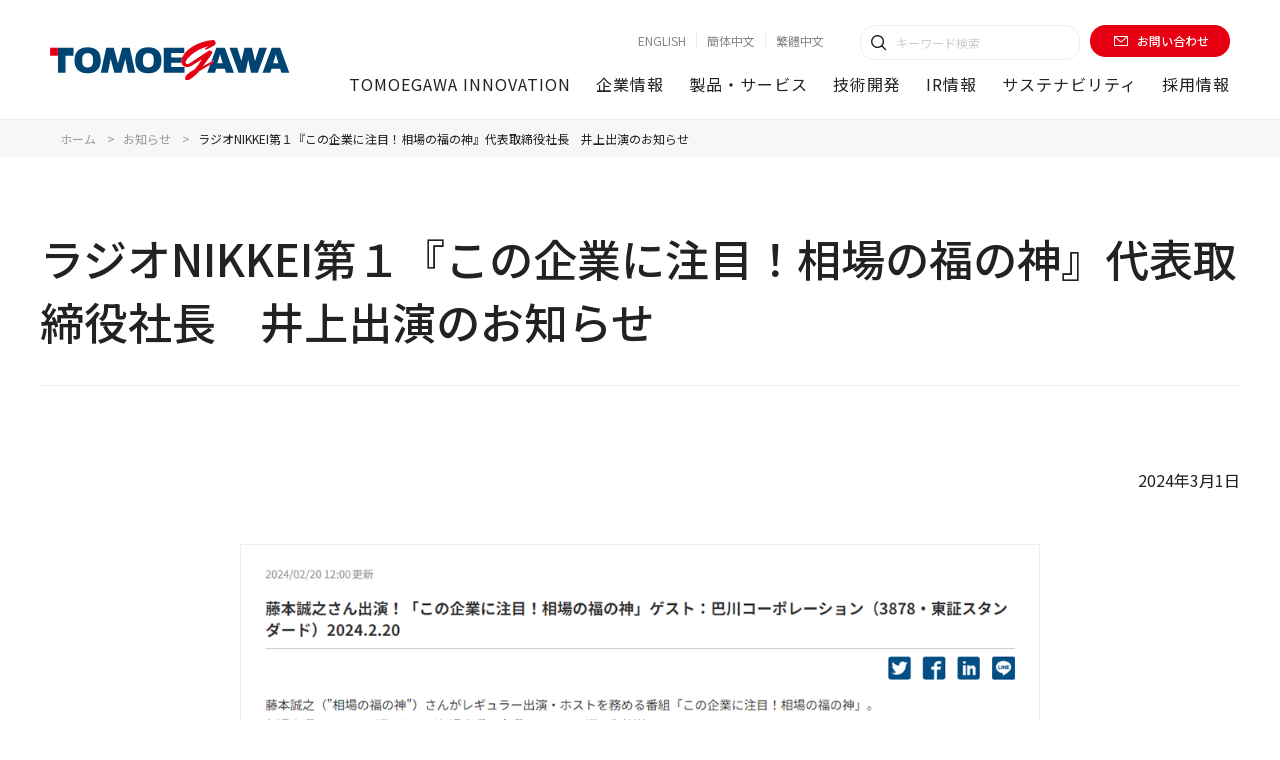

--- FILE ---
content_type: text/html
request_url: https://www.tomoegawa.co.jp/topic/2024/topic20240301.html
body_size: 60224
content:
<!DOCTYPE html>
<html lang="ja">
<head>
	<meta charset="UTF-8">
	<meta name="viewport" content="width=device-width, initial-scale=1.0">
	<title>ラジオNIKKEI第１『この企業に注目！相場の福の神』代表取締役社長　井上出演のお知らせ｜巴川コーポレーション</title>
	<meta name="description" content="">
	<meta property="og:title" content="ラジオNIKKEI第１『この企業に注目！相場の福の神』代表取締役社長　井上出演のお知らせ｜巴川コーポレーション">
	<meta property="og:type" content="website">
	<meta property="og:url" content="https://www.tomoegawa.co.jp/topic/2024/topic20240301.html">
	<meta property="og:image" content="https://www.tomoegawa.co.jp/assets/images/common/ogp.png">
	<meta property="og:site_name" content="巴川コーポレーション">
	<meta property="og:description" content="" />
	<link rel="shortcut icon" href="/assets/images/common/favicon.ico" type="image/x-icon">

	<link rel="stylesheet" href="/assets/css/common.css">
    <link rel="stylesheet" href="/assets/css/components.css">
    <link rel="stylesheet" href="/assets/css/swiper-bundle.min.css">
    <script>if(window.innerWidth < 1280 && window.innerWidth >= 768){ document.write('<meta name="viewport", content="width=1280">'); }</script>

	<!-- google -->
<script>
    (function(i,s,o,g,r,a,m){i['GoogleAnalyticsObject']=r;i[r]=i[r]||function(){
    (i[r].q=i[r].q||[]).push(arguments)},i[r].l=1*new Date();a=s.createElement(o),
    m=s.getElementsByTagName(o)[0];a.async=1;a.src=g;m.parentNode.insertBefore(a,m)
    })(window,document,'script','//www.google-analytics.com/analytics.js','ga');

    ga('create', 'UA-75781324-1', 'auto');
    ga('send', 'pageview');

  </script>
  <!-- google end -->

  <!-- Google tag (gtag.js) -->
  <script async src="https://www.googletagmanager.com/gtag/js?id=G-1N0KYVNJ4C"></script>
  <script>
    window.dataLayer = window.dataLayer || [];
    function gtag(){dataLayer.push(arguments);}
    gtag('js', new Date());
    gtag('config', 'G-1N0KYVNJ4C');
  </script>


</head>

<body>
	
	<header id="mainheader">
    <div class="l-mainheader js-gnav-wrap">
        <div class="l-mainheader__inner">
            <h1 class="l-mainheader__logo"><a href="/"><img src="/assets/images/common/logo-tomoegawa.svg" alt="ロゴ：巴川コーポレーション"></a></h1>
            <button class="l-mainheader__navtoggle js-gnav-trigger" type="button" aria-hidden="true"><span><i></i></span></button>
            <div class="l-mainheader__nav js-gnav">
                <nav class="l-mainnav">
                    <div class="l-mainnav__inner">
                        <ul class="l-mainnav__main">
                            <li class="l-mainnav__list js-gnav-item">
                                <div class="l-mainnav__cattop js-gnav-item-trigger">
                                    <button aria-hidden="true" class="js-gnav-item-toggle"></button>
                                    <a href="/innovation/"><span>TOMOEGAWA INNOVATION</span></a>
                                </div>
                                <div class="l-mainnav__sub js-gnav-item-menu">
                                    <div class="l-megamenu l-megamenu--innovation">
                                        <div class="l-megamenu__inner">
                                            <div class="g-grid g-grid--3up u-margin-none">
                                                <div class="g-grid__item c-imagelink u-pc-v">
                                                    <a href="/innovation/" class="c-imagelink__inner">
                                                        <figure class="c-imagelink__image">
                                                            <img src="/assets/images/corporation/top/03.jpg" alt="">
                                                        </figure>
                                                        <div class="c-imagelink__content">
                                                            <div class="c-imagelink__title">
                                                                <p>TOMOEGAWA INNOVATION</p>
                                                            </div>
                                                        </div>
                                                    </a>
                                                </div>
                                                <div class="g-grid__item c-imagelink">
                                                    <a href="/innovation/guide/" class="c-imagelink__inner">
                                                        <figure class="c-imagelink__image u-image-border">
                                                            <img src="/assets/images/recruit/02-guide.jpg" alt="">
                                                        </figure>
                                                        <div class="c-imagelink__content">
                                                            <div class="c-imagelink__title">
                                                                <p>TOMOEGAWA 早わかり</p>
                                                            </div>
                                                        </div>
                                                    </a>
                                                </div>
                                                <div class="g-grid__item c-imagelink">
                                                    <a href="/innovation/library/" class="c-imagelink__inner">
                                                        <figure class="c-imagelink__image">
                                                            <img src="/assets/images/recruit/02-movie.jpg" alt="">
                                                        </figure>
                                                        <div class="c-imagelink__content">
                                                            <div class="c-imagelink__title">
                                                                <p>TOMOEGAWAライブラリー</p>
                                                            </div>
                                                        </div>
                                                    </a>
                                                </div>
                                            </div>
                                        </div>
                                    </div>
                                </div>
                            </li>

                            <li class="l-mainnav__list js-gnav-item">
                                <div class="l-mainnav__cattop js-gnav-item-trigger">
                                    <button aria-hidden="true" class="js-gnav-item-toggle"></button>
                                    <a href="/corporation/"><span>企業情報</span></a>
                                </div>
                                <div class="l-mainnav__sub js-gnav-item-menu">
                                    <div class="l-megamenu">
                                        <div class="l-megamenu__inner">
                                            <div class="l-megamenu__categories l-megamenu__categories--featured">
                                                <div class="l-megamenu__category">
                                                    <div class="l-megamenu__item">
                                                        <div class="l-megamenu__text">
                                                            <button type="button" class="l-megamenu__text__inner">
                                                                <span>企業情報</span>
                                                            </button>
                                                        </div>
                                                        <div class="l-megamenu__button">
                                                            <div class="c-button">
                                                                <a href="/corporation/" class="l-megamenu__button__inner c-button__inner">
                                                                    <i class="c-button__icon icon-arrow4-r" aria-hidden="true"></i>
                                                                    <span>企業情報TOP</span>
                                                                </a>
                                                            </div>
                                                        </div>
                                                    </div>
                                                </div>
                                            </div>
                                            <div class="l-megamenu__categories l-megamenu__categories--regular">
                                                <div class="l-megamenu__category">
                                                    <div class="l-megamenu__item">
                                                        <a href="/corporation/outline/">
                                                            <p class="l-megamenu__text">会社概要</p>
                                                        </a>
                                                    </div>
                                                    <div class="l-megamenu__item">
                                                        <a href="/corporation/message/">
                                                            <p class="l-megamenu__text">トップメッセージ</p>
                                                        </a>
                                                    </div>
                                                    <div class="l-megamenu__item">
                                                        <a href="/corporation/vision/">
                                                            <p class="l-megamenu__text">経営理念（ミッション・ビジョン・バリュー）</p>
                                                        </a>
                                                    </div>
                                                    <div class="l-megamenu__item">
                                                        <a href="/corporation/history/">
                                                            <p class="l-megamenu__text">沿革・歩み</p>
                                                        </a>
                                                    </div>
                                                    <div class="l-megamenu__item">
                                                        <a href="/corporation/group/">
                                                            <p class="l-megamenu__text">事業所・グループ企業</p>
                                                        </a>
                                                    </div>
                                                    <div class="l-megamenu__item">
                                                        <a href="/corporation/business/">
                                                            <p class="l-megamenu__text">事業領域</p>
                                                        </a>
                                                    </div>
                                                </div>
                                            </div>
                                        </div>
                                    </div>
                                </div>
                            </li>

                            <li class="l-mainnav__list js-gnav-item">
                                <div class="l-mainnav__cattop js-gnav-item-trigger">
                                    <button aria-hidden="true" class="js-gnav-item-toggle"></button>
                                    <a href="/product/"><span>製品・サービス</span></a>
                                </div>
                                <div class="l-mainnav__sub js-gnav-item-menu">
                                    <div class="l-megamenu">
                                        <div class="l-megamenu__inner">
                                            <div class="l-megamenu__categories l-megamenu__categories--featured">
                                                <div class="l-megamenu__category">
                                                    <div class="l-megamenu__item">
                                                        <div class="l-megamenu__text">
                                                            <button type="button" class="l-megamenu__text__inner">
                                                                <span>製品・サービス</span>
                                                            </button>
                                                        </div>
                                                        <div class="l-megamenu__button">
                                                            <div class="c-button">
                                                                <a href="/product/" class="c-button__inner">
                                                                    <i class="c-button__icon icon-arrow4-r" aria-hidden="true"></i>
                                                                    <span>製品・サービスTOP</span>
                                                                </a>
                                                            </div>
                                                        </div>
                                                    </div>
                                                </div>
                                            </div>
                                            <div class="l-megamenu__categories l-megamenu__categories--regular">
                                                <div class="l-megamenu__category">
                                                    <div class="l-megamenu__item">
                                                        <a href="/product/icas/">
                                                            <p class="l-megamenu__text">熱・電気・電磁波コントロール関連製品</p>
                                                        </a>
                                                    </div>
                                                    <div class="l-megamenu__item">
                                                        <a href="/product/new_product/">
                                                            <p class="l-megamenu__text">新規事業推進製品</p>
                                                        </a>
                                                    </div>
                                                    <div class="l-megamenu__item">
                                                        <a href="/product/electro/">
                                                            <p class="l-megamenu__text">半導体・ディスプレイ関連事業製品</p>
                                                        </a>
                                                    </div>
                                                    <div class="l-megamenu__item">
                                                        <a href="/product/sheet/">
                                                            <p class="l-megamenu__text">機能性シート事業製品</p>
                                                        </a>
                                                    </div>
                                                    <div class="l-megamenu__item">
                                                        <a href="/product/toner/">
                                                            <p class="l-megamenu__text">トナー事業製品</p>
                                                        </a>
                                                    </div>
                                                    <div class="l-megamenu__item">
                                                        <a href="/product/exhibition/">
                                                            <p class="l-megamenu__text">展示会情報</p>
                                                        </a>
                                                    </div>
                                                </div>
                                            </div>
                                        </div>
                                    </div>
                                </div>
                            </li>
                            <li class="l-mainnav__list js-gnav-item">
                                <div class="l-mainnav__cattop js-gnav-item-trigger">
                                    <button aria-hidden="true" class="js-gnav-item-toggle"></button>
                                    <a href="/tech/"><span>技術開発</span></a>
                                </div>
                                <div class="l-mainnav__sub js-gnav-item-menu">
                                    <div class="l-megamenu">
                                        <div class="l-megamenu__inner">
                                            <div class="l-megamenu__categories l-megamenu__categories--featured">
                                                <div class="l-megamenu__category">
                                                    <div class="l-megamenu__item">
                                                        <div class="l-megamenu__text">
                                                            <button type="button" class="l-megamenu__text__inner">
                                                                <span>技術開発</span>
                                                            </button>
                                                        </div>
                                                        <div class="l-megamenu__button">
                                                            <div class="c-button">
                                                                <a href="/tech/" class="c-button__inner">
                                                                    <i class="c-button__icon icon-arrow4-r" aria-hidden="true"></i>
                                                                    <span>技術開発TOP</span>
                                                                </a>
                                                            </div>
                                                        </div>
                                                    </div>
                                                </div>
                                            </div>
                                            <div class="l-megamenu__categories l-megamenu__categories--regular">
                                                <div class="l-megamenu__category">
                                                    <div class="l-megamenu__item">
                                                        <a href="/tech/analysis/">
                                                            <p class="l-megamenu__text">分析/評価技術</p>
                                                        </a>
                                                    </div>
                                                    <div class="l-megamenu__item">
                                                        <a href="/tech/coating/">
                                                            <p class="l-megamenu__text">塗工技術</p>
                                                        </a>
                                                    </div>
                                                    <div class="l-megamenu__item">
                                                        <a href="/tech/papermaking/">
                                                            <p class="l-megamenu__text">抄紙技術</p>
                                                        </a>
                                                    </div>
                                                    <div class="l-megamenu__item">
                                                        <a href="/tech/powder/">
                                                            <p class="l-megamenu__text">粉体技術</p>
                                                        </a>
                                                    </div>
                                                    <div class="l-megamenu__item">
                                                        <a href="/tech/production/">
                                                            <p class="l-megamenu__text">生産/設備技術</p>
                                                        </a>
                                                    </div>
                                                    <div class="l-megamenu__item">
                                                        <a href="/tech/coating/processing.html">
                                                            <p class="l-megamenu__text">その他加工技術</p>
                                                        </a>
                                                    </div>
                                                </div>
                                            </div>
                                        </div>
                                    </div>
                                </div>
                            </li>
                            <li class="l-mainnav__list js-gnav-item">
                                <div class="l-mainnav__cattop js-gnav-item-trigger">
                                    <button aria-hidden="true" class="js-gnav-item-toggle"></button>
                                    <a href="/ir/"><span>IR情報</span></a>
                                </div>
                                <div class="l-mainnav__sub js-gnav-item-menu">
                                    <div class="l-megamenu">
                                        <div class="l-megamenu__inner">
                                            <div class="l-megamenu__categories l-megamenu__categories--featured">
                                                <div class="l-megamenu__category">
                                                    <div class="l-megamenu__item">
                                                        <div class="l-megamenu__text">
                                                            <button type="button" class="l-megamenu__text__inner">
                                                                <span>IR情報</span>
                                                            </button>
                                                        </div>
                                                        <div class="l-megamenu__button">
                                                            <div class="c-button">
                                                                <a href="/ir/" class="c-button__inner">
                                                                    <i class="c-button__icon icon-arrow4-r" aria-hidden="true"></i>
                                                                    <span>IR情報TOP</span>
                                                                </a>
                                                            </div>
                                                        </div>
                                                    </div>
                                                </div>
                                            </div>
                                            <div class="l-megamenu__categories l-megamenu__categories--regular">
                                                <div class="l-megamenu__category">
                                                    <div class="l-megamenu__item">
                                                        <a href="/ir/message/">
                                                            <p class="l-megamenu__text">株主、投資家の皆様へ</p>
                                                        </a>
                                                    </div>
                                                    <div class="l-megamenu__item">
                                                        <a href="/ir/medium_term_plan/">
                                                            <p class="l-megamenu__text">中期経営計画</p>
                                                        </a>
                                                    </div>
                                                    <div class="l-megamenu__item">
                                                        <a href="/ir/policy/">
                                                            <p class="l-megamenu__text">情報開示基本方針（ディスクロージャー・ポリシー）</p>
                                                        </a>
                                                    </div>
                                                    <div class="l-megamenu__item">
                                                        <a href="/ir/news/">
                                                            <p class="l-megamenu__text">IRニュース</p>
                                                        </a>
                                                    </div>
                                                    <div class="l-megamenu__item">
                                                        <a href="/ir/highlight/">
                                                            <p class="l-megamenu__text">財務ハイライト</p>
                                                        </a>
                                                    </div>
                                                    <div class="l-megamenu__item">
                                                        <a href="/ir/library/">
                                                            <p class="l-megamenu__text">IRライブラリー</p>
                                                        </a>
                                                    </div>
                                                    <div class="l-megamenu__item">
                                                        <a href="/ir/stock/">
                                                            <p class="l-megamenu__text">株式情報</p>
                                                        </a>
                                                    </div>
                                                    <div class="l-megamenu__item">
                                                        <a href="/ir/calendar/">
                                                            <p class="l-megamenu__text">IRカレンダー</p>
                                                        </a>
                                                    </div>
                                                    <div class="l-megamenu__item">
                                                        <a href="/ir/faq/">
                                                            <p class="l-megamenu__text">IRよくある質問</p>
                                                        </a>
                                                    </div>
                                                    <div class="l-megamenu__item">
                                                        <a href="/ir/announce/">
                                                            <p class="l-megamenu__text">電子公告</p>
                                                        </a>
                                                    </div>
                                                    <div class="l-megamenu__item">
                                                        <a href="/ir/disclaimer/">
                                                            <p class="l-megamenu__text">免責事項</p>
                                                        </a>
                                                    </div>
                                                </div>
                                            </div>
                                        </div>
                                    </div>
                                </div>
                            </li>
                            <li class="l-mainnav__list js-gnav-item">
                                <div class="l-mainnav__cattop js-gnav-item-trigger">
                                    <button aria-hidden="true" class="js-gnav-item-toggle"></button>
                                    <a href="/sustainability/"><span>サステナビリティ</span></a>
                                </div>
                                <div class="l-mainnav__sub js-gnav-item-menu">
                                    <div class="l-megamenu">
                                        <div class="l-megamenu__inner">
                                            <div class="l-megamenu__categories l-megamenu__categories--featured">
                                                <div class="l-megamenu__category">
                                                    <div class="l-megamenu__item">
                                                        <div class="l-megamenu__text">
                                                            <button type="button" class="l-megamenu__text__inner">
                                                                <span>サステナビリティ</span>
                                                            </button>
                                                        </div>
                                                        <div class="l-megamenu__button">
                                                            <div class="c-button">
                                                                <a href="/sustainability/" class="c-button__inner">
                                                                    <i class="c-button__icon icon-arrow4-r" aria-hidden="true"></i>
                                                                    <span>サステナビリティTOP</span>
                                                                </a>
                                                            </div>
                                                        </div>
                                                    </div>
                                                </div>
                                            </div>
                                            <div class="l-megamenu__categories l-megamenu__categories--regular">
                                                <div class="l-megamenu__category">
                                                    <div class="l-megamenu__item">
                                                        <a href="/sustainability/message/">
                                                            <p class="l-megamenu__text">トップメッセージ</p>
                                                        </a>
                                                    </div>
                                                    <div class="l-megamenu__item">
                                                        <a href="/sustainability/management/">
                                                            <p class="l-megamenu__text">サステナビリティの考え方</p>
                                                        </a>
                                                    </div>
                                                    <div class="l-megamenu__item">
                                                        <a href="/sustainability/materiality/">
                                                            <p class="l-megamenu__text">重要課題（マテリアリティ）</p>
                                                        </a>
                                                    </div>
                                                    <div class="l-megamenu__item">
                                                        <a href="/sustainability/sdgs/">
                                                            <p class="l-megamenu__text">SDGsへの取り組みとマテリアリティ</p>
                                                        </a>
                                                    </div>
                                                    <div class="l-megamenu__item">
                                                        <a href="/sustainability/environment/">
                                                            <p class="l-megamenu__text">環境</p>
                                                        </a>
                                                    </div>
                                                    <div class="l-megamenu__item">
                                                        <a href="/sustainability/social/">
                                                            <p class="l-megamenu__text">社会</p>
                                                        </a>
                                                    </div>
                                                    <div class="l-megamenu__item">
                                                        <a href="/sustainability/governance/">
                                                            <p class="l-megamenu__text">ガバナンス</p>
                                                        </a>
                                                    </div>
                                                    <div class="l-megamenu__item">
                                                        <a href="/sustainability/esg/">
                                                            <p class="l-megamenu__text">ESGデータ</p>
                                                        </a>
                                                    </div>
                                                    <div class="l-megamenu__item">
                                                        <a href="/sustainability/report/">
                                                            <p class="l-megamenu__text">サステナビリティレポートライブラリー</p>
                                                        </a>
                                                    </div>
                                                </div>
                                            </div>
                                        </div>
                                    </div>
                                </div>
                            </li>
                            <li class="l-mainnav__list js-gnav-item">
                                <div class="l-mainnav__cattop js-gnav-item-trigger">
                                    <button aria-hidden="true" class="js-gnav-item-toggle"></button>
                                    <a href="/recruit/"><span>採用情報</span></a>
                                </div>
                                <div class="l-mainnav__sub js-gnav-item-menu">
                                    <div class="l-megamenu">
                                        <div class="l-megamenu__inner">
                                            <div class="l-megamenu__categories l-megamenu__categories--featured">
                                                <div class="l-megamenu__category">
                                                    <div class="l-megamenu__item">
                                                        <div class="l-megamenu__text">
                                                            <button type="button" class="l-megamenu__text__inner">
                                                                <span>採用情報</span>
                                                            </button>
                                                        </div>
                                                        <div class="l-megamenu__button">
                                                            <div class="c-button">
                                                                <a href="/recruit/" class="c-button__inner">
                                                                    <i class="c-button__icon icon-arrow4-r" aria-hidden="true"></i>
                                                                    <span>採用情報TOP</span>
                                                                </a>
                                                            </div>
                                                        </div>
                                                    </div>
                                                </div>
                                            </div>
                                            <div class="l-megamenu__categories l-megamenu__categories--regular l-megamenu__category-rectuite">

                                                <div class="l-megamenu__category-rectuite__image c-imagelink u-pc-v">
                                                    <a href="/recruit/newgraduate/" class="c-imagelink__inner">
                                                        <figure class="c-imagelink__image">
                                                            <img src="/assets/images/recruit/img_newgraduate.png" alt="">
                                                        </figure>
                                                        <div class="c-imagelink__content">
                                                            <div class="c-imagelink__title">
                                                                <p>新卒採用情報</p>
                                                            </div>
                                                        </div>
                                                    </a>
                                                </div>
                                                <div class="l-megamenu__category l-megamenu__category-rectuite__list">
                                                    <div class="l-megamenu__item u-sp-v">
                                                        <a href="/recruit/newgraduate/">
                                                            <p class="l-megamenu__text">新卒採用情報</p>
                                                        </a>
                                                    </div>
                                                    <div class="l-megamenu__item">
                                                        <a href="/recruit/career/">
                                                            <p class="l-megamenu__text">キャリア採用 募集要項</p>
                                                        </a>
                                                    </div>
                                                    <div class="l-megamenu__item">
                                                        <a href="/recruit/group/">
                                                            <p class="l-megamenu__text">グループ会社採用 募集要項</p>
                                                        </a>
                                                    </div>
                                                </div>
                                            </div>
                                        </div>
                                    </div>
                                </div>
                            </li>
                        </ul>
                    </div>
                </nav>
                <div class="l-mainheader__support js-gnav-support">
                    <div class="l-mainheader__supportlink">
                        <ul class="l-mainheader__language">
                            <li class="l-language__item"><a href="/english/"><span>ENGLISH</span></a></li>
                            <li class="l-language__item"><a href="/sc/"><span>簡体中文</span></a></li>
                            <li class="l-language__item"><a href="/tc/"><span>繁體中文</span></a></li>
                        </ul>
                        <div class="l-mainheader__utilities">
                            <div class="l-mainheader__search">
                                <div class="c-search">
                                    <form id="ss-form1" action="/search/" method="get" accept-charset="UTF-8" class="c-search__body">
                                        <input type="text" id="ss-query1" name="query" autocomplete="off" aria-autocomplete="none" class="c-search__text" placeholder="キーワード検索" />
                                        <button type="submit" value="" onclick="document.charset='UTF-8';" class="c-search__submit"><i class="icon-search2"></i></button>
                                    </form>
                                </div>
                            </div>
                            <div class="l-mainheader__contact">
                                <a class="l-mainheader__contactlink" href="https://tomoegawa-info.spiral-site.com/ja" target="_blank"><i class="icon-mail2" aria-hidden="true"></i><span>お問い合わせ</span></a>
                            </div>
                        </div>
                    </div>
                    <div class="l-mainheader__close js-header-close"><i class="icon-humberger_close"></i></div>
                </div>
            </div>
        </div>
        <div class="l-mainnav__panel js-panel"></div>
    </div>
</header>
<div class="l-bg-gnav js-background"></div>


	<div class="l-content">

		<div class="c-heading-primary c-heading-primary--lv3">
			<div class="c-heading-primary__breadcrumb l-breadcrumb">
				<ol class="c-heading-primary__breadcrumb__list l-breadcrumb__list" itemscope="itemscope" itemtype="https://schema.org/BreadcrumbList">
					<li itemprop="itemListElement" itemscope="itemscope" itemtype="https://schema.org/ListItem"><a href="/" itemprop="item"><span itemprop="name">ホーム</span></a>
						<meta itemprop="position" content="1">
					</li>
					<li itemprop="itemListElement" itemscope="itemscope" itemtype="https://schema.org/ListItem"><a href="/topic/" itemprop="item"><span itemprop="name">お知らせ</span></a>
						<meta itemprop="position" content="2">
					</li>
					<li itemprop="itemListElement" itemscope="itemscope" itemtype="https://schema.org/ListItem"><span itemprop="name">ラジオNIKKEI第１『この企業に注目！相場の福の神』代表取締役社長　井上出演のお知らせ</span>
						<meta itemprop="position" content="3">
					</li>
				</ol>
			</div>
			<div class="c-heading-primary__inner">
				<div class="c-heading-primary__titlearea">
					<h1 class="c-heading-primary__title">ラジオNIKKEI第１『この企業に注目！相場の福の神』代表取締役社長　井上出演のお知らせ</h1>
				</div>
			</div>
		</div>

		<div class="l-structure">
			<div class="l-structure__main">
				<main class="l-main">
					<div class="l-section">
						<div class="c-textblock">
							<p class="c-text u-txt-right">2024年3月1日</p>
						</div>
						<figure class="c-figure c-figure--maxwidth u-image-border">
							<div class="c-figure__image">
								<img src="/topic/images/20240301_1.png" alt="" loading="lazy">
							</div>
						</figure>
						<div class="c-textblock">
							<p class="c-text">当社代表取締役社長の井上が、2024年2月20日（火）放送のラジオNIKKEI「この企業に注目！相場の福の神」に出演いたしました。</p>
						</div>
						<div class="c-table">
							<div class="c-table__inner">
								<table class="c-table__content">
									<colgroup class="c-table__layouter c-table__layouter--for-pc">
										<col width="25%">
										<col>
									</colgroup>
									<tbody>
										<tr>
											<th class="c-table__subheader">番組名</th>
											<td class="c-table__cell">
												<p class="c-text">ラジオNIKKEI第1『この企業に注目！相場の福の神』</p>
											</td>
										</tr>
										<tr>
											<th class="c-table__subheader">放送日時</th>
											<td class="c-table__cell">
												<p class="c-text">2024年2月20日（火）11時15分～11時30分</p>
											</td>
										</tr>
									</tbody>
								</table>
							</div>
						</div>
						<div class="c-textblock">
							<p class="c-text u-margin-sm">詳しくは、番組ホームページをご覧ください。</p>
							<ul class="c-list">
								<li class="c-list__item u-margin-sm"><span class="c-text--bold">「この企業に注目！相場の福の神」番組公式ウェブサイト</span><br><a href="https://www.radionikkei.jp/fukunokami/20240220.html" target="_blank">https://www.radionikkei.jp/fukunokami/20240220.html</a></li>
								<li class="c-list__item"><span class="c-text--bold">オンデマンド配信　リンク先：ラジオNIKKEI</span><br><a href="https://www.radionikkei.jp/podcast/fukunokami/fukunokami-240220.html" target="_blank">https://www.radionikkei.jp/podcast/fukunokami/fukunokami-240220.html</a></li>
							</ul>
						</div>
						<div class="c-textblock">
							<p class="c-text u-txt-right">以　上</p>
							<p class="c-text u-txt-right">お問い合わせ先：TOMOEGAWA<br>経営戦略本部（IR担当）<br>Tel 03-3516-3403</p>
						</div>
					</div>
                </main>
			</div>
		</div>
	</div>
	<footer>
    <div class="l-mainfooter">
        <div class="l-mainfooter__inner">
            <div class="l-mainfooter__backhead js-backhead" aria-hidden="true">
                <a class="js-anchor" href="#mainheader">ページの上部に戻る</a>
            </div>
            <div class="l-mainfooter__logo">
                <a href="/"><img src="/assets/images/common/logo-tomoegawa.svg" alt="ロゴ：巴川コーポレーション"></a>
            </div>
            <div class="l-mainfooter__upper">
                <div class="l-mainfooter__nav">
                    <nav class="l-fnav-main">
                        <ul class="l-fnav-main__primary-items">
                            <li class="l-fnav-main__primary-item js-footer-item">
                                <div class="l-fnav-main__cattop js-footer-item-trigger">
                                    <button aria-hidden="true" class="js-footer-item-toggle"></button>
                                    <a href="/innovation/"><span><i class="icon-arrow3-r" aria-hidden="true"></i>TOMOEGAWA INNOVATION</span></a>
                                </div>
                                <ul class="l-fnav-main__secondary-items js-footer-item-menu">
                                    <li class="l-fnav-main__secondary-item"><a href="/innovation/guide/"><span>TOMOEGAWA 早わかり</span></a></li>
                                    <li class="l-fnav-main__secondary-item"><a href="/innovation/library/"><span>TOMOEGAWAライブラリー</span></a></li>
                                </ul>
                            </li>
                            <li class="l-fnav-main__primary-item js-footer-item">
                                <div class="l-fnav-main__cattop js-footer-item-trigger">
                                    <button aria-hidden="true" class="js-footer-item-toggle"></button>
                                    <a href="/corporation/"><span><i class="icon-arrow3-r" aria-hidden="true"></i>企業情報</span></a>
                                </div>
                                <ul class="l-fnav-main__secondary-items js-footer-item-menu">
                                    <li class="l-fnav-main__secondary-item"><a href="/corporation/outline/"><span>会社概要</span></a></li>
                                    <li class="l-fnav-main__secondary-item"><a href="/corporation/message/"><span>トップメッセージ</span></a></li>
                                    <li class="l-fnav-main__secondary-item"><a href="/corporation/vision/"><span>経営理念（ミッション・ビジョン・バリュー）</span></a></li>
                                    <li class="l-fnav-main__secondary-item"><a href="/corporation/history/"><span>沿革・歩み</span></a></li>
                                    <li class="l-fnav-main__secondary-item"><a href="/corporation/group/"><span>事業所・グループ企業</span></a></li>
                                    <li class="l-fnav-main__secondary-item"><a href="/corporation/exhibition/"><span>展示会情報</span></a></li>
                                    <li class="l-fnav-main__secondary-item"><a href="/corporation/business/"><span>事業領域</span></a></li>
                                </ul>
                            </li>
                            <li class="l-fnav-main__primary-item js-footer-item">
                                <div class="l-fnav-main__cattop js-footer-item-trigger">
                                    <button aria-hidden="true" class="js-footer-item-toggle"></button>
                                    <a href="/product/"><span><i class="icon-arrow3-r" aria-hidden="true"></i>製品・サービス</span></a>
                                </div>
                                <ul class="l-fnav-main__secondary-items js-footer-item-menu">
                                    <li class="l-fnav-main__secondary-item"><a href="/product/icas/"><span>熱・電気・電磁波コントロール関連製品</span></a></li>
                                    <li class="l-fnav-main__secondary-item"><a href="/product/new_product/"><span>新規事業推進製品</span></a></li>
                                    <li class="l-fnav-main__secondary-item"><a href="/product/electro/"><span>半導体・ディスプレイ関連事業製品</span></a></li>
                                    <li class="l-fnav-main__secondary-item"><a href="/product/sheet/"><span>機能性シート事業製品</span></a></li>
                                    <li class="l-fnav-main__secondary-item"><a href="/product/toner/"><span>トナー事業製品</span></a></li>
                                </ul>
                            </li>
                            <li class="l-fnav-main__primary-item js-footer-item">
                                <div class="l-fnav-main__cattop js-footer-item-trigger">
                                    <button aria-hidden="true" class="js-footer-item-toggle"></button>
                                    <a href="/tech/"><span><i class="icon-arrow3-r" aria-hidden="true"></i>技術開発</span></a>
                                </div>
                                <ul class="l-fnav-main__secondary-items js-footer-item-menu">
                                    <li class="l-fnav-main__secondary-item"><a href="/tech/analysis/"><span>分析/評価技術</span></a></li>
                                    <li class="l-fnav-main__secondary-item"><a href="/tech/coating/"><span>塗工技術</span></a></li>
                                    <li class="l-fnav-main__secondary-item"><a href="/tech/papermaking/"><span>抄紙技術</span></a></li>
                                    <li class="l-fnav-main__secondary-item"><a href="/tech/powder/"><span>粉体技術</span></a></li>
                                    <li class="l-fnav-main__secondary-item"><a href="/tech/production/"><span>生産/設備技術</span></a></li>
                                    <li class="l-fnav-main__secondary-item"><a href="/tech/coating/processing.html"><span>その他加工技術</span></a></li>
                                </ul>
                            </li>
                            <li class="l-fnav-main__primary-item js-footer-item">
                                <div class="l-fnav-main__cattop js-footer-item-trigger">
                                    <button aria-hidden="true" class="js-footer-item-toggle"></button>
                                    <a href="/ir/"><span><i class="icon-arrow3-r" aria-hidden="true"></i>IR情報</span></a>
                                </div>
                                <ul class="l-fnav-main__secondary-items js-footer-item-menu">
                                    <li class="l-fnav-main__secondary-item"><a href="/ir/message/"><span>株主、投資家の皆様へ</span></a></li>
                                    <li class="l-fnav-main__secondary-item"><a href="/ir/medium_term_plan/"><span>中期経営計画</span></a></li>
                                    <li class="l-fnav-main__secondary-item"><a href="/ir/policy/"><span>ディスクロージャーポリシー</span></a></li>
                                    <li class="l-fnav-main__secondary-item"><a href="/ir/news/"><span>IRニュース</span></a></li>
                                    <li class="l-fnav-main__secondary-item"><a href="/ir/highlight/"><span>財務ハイライト</span></a></li>
                                    <li class="l-fnav-main__secondary-item"><a href="/ir/library/"><span>IRライブラリー</span></a></li>
                                    <li class="l-fnav-main__secondary-item"><a href="/ir/stock/"><span>株式情報</span></a></li>
                                    <li class="l-fnav-main__secondary-item"><a href="/ir/calendar/"><span>IRカレンダー</span></a></li>
                                    <li class="l-fnav-main__secondary-item"><a href="/ir/faq/"><span>IRよくある質問</span></a></li>
                                    <li class="l-fnav-main__secondary-item"><a href="/ir/announce/"><span>電子公告</span></a></li>
                                    <li class="l-fnav-main__secondary-item"><a href="/ir/disclaimer/"><span>免責事項</span></a></li>
                                </ul>
                            </li>
                            <li class="l-fnav-main__primary-item js-footer-item">
                                <div class="l-fnav-main__cattop js-footer-item-trigger">
                                    <button aria-hidden="true" class="js-footer-item-toggle"></button>
                                    <a href="/sustainability/"><span><i class="icon-arrow3-r" aria-hidden="true"></i>サステナビリティ</span></a>
                                </div>
                                <ul class="l-fnav-main__secondary-items js-footer-item-menu">
                                    <li class="l-fnav-main__secondary-item"><a href="/sustainability/message/"><span>トップメッセージ</span></a></li>
                                    <li class="l-fnav-main__secondary-item"><a href="/sustainability/management/"><span>サステナビリティの考え方</span></a></li>
                                    <li class="l-fnav-main__secondary-item"><a href="/sustainability/materiality/"><span>重要課題（マテリアリティ）</span></a></li>
                                    <li class="l-fnav-main__secondary-item"><a href="/sustainability/sdgs/"><span>SDGsへの取り組みとマテリアリティ</span></a></li>
                                    <li class="l-fnav-main__secondary-item"><a href="/sustainability/environment/"><span>環境</span></a></li>
                                    <li class="l-fnav-main__secondary-item"><a href="/sustainability/social/"><span>社会</span></a></li>
                                    <li class="l-fnav-main__secondary-item"><a href="/sustainability/governance/"><span>ガバナンス</span></a></li>
                                    <li class="l-fnav-main__secondary-item"><a href="/sustainability/esg/"><span>ESGデータ</span></a></li>
                                    <li class="l-fnav-main__secondary-item"><a href="/sustainability/report/"><span>サステナビリティレポートライブラリー</span></a></li>
                                </ul>
                            </li>
                            <li class="l-fnav-main__primary-item js-footer-item">
                                <div class="l-fnav-main__cattop js-footer-item-trigger">
                                    <button aria-hidden="true" class="js-footer-item-toggle"></button>
                                    <a href="/recruit/"><span><i class="icon-arrow3-r" aria-hidden="true"></i>採用情報</span></a>
                                </div>
                                <ul class="l-fnav-main__secondary-items js-footer-item-menu">
                                    <li class="l-fnav-main__secondary-item"><a href="/recruit/newgraduate/"><span>新卒採用 募集要項</span></a></li>
                                    <li class="l-fnav-main__secondary-item"><a href="/recruit/career/"><span>キャリア採用 募集要項</span></a></li>
                                    <li class="l-fnav-main__secondary-item"><a href="/recruit/group/"><span>グループ会社採用 募集要項</span></a></li>
                                </ul>
                            </li>
                        </ul>
                    </nav>
                </div>
            </div>
            <div class="l-mainfooter__lower">
                <ul class="l-mainfooter__social g-icon-container">
                    <li class="g-icon-container__item">
                        <a class="l-mainfooter__social__inner" href="https://www.youtube.com/channel/UCOH_k34DmqwrBwWKJUGAyCA" target="_blank"><i class="l-mainfooter__sns icon-sns youtube" aria-hidden="true"><img src="/assets/images/common/icon-youtube.svg" alt=""></i></a>
                    </li>
                </ul>
                <div class="l-fnav-sub">
                    <ul class="l-fnav-sub__items">
                        <li class="l-fnav-sub__item"><a href="/topic/"><span>お知らせ</span></a></li>
                        <li class="l-fnav-sub__item"><a href="/sitemap/"><span>サイトマップ</span></a></li>
                        <li class="l-fnav-sub__item"><a href="/privacy/"><span>プライバシーポリシー</span></a></li>
                        <li class="l-fnav-sub__item"><a href="/disclaimer/"><span>免責事項</span></a></li>
                        <li class="l-fnav-sub__item"><a href="/ir/announce/"><span>電子公告</span></a></li>
                    </ul>
                    <p class="l-mainfooter__copyright">Copyright　&copy; TOMOEGAWA CORPORATION</p>
                </div>
            </div>
        </div>
    </div>
</footer>
<div class="l-floatingbanner js-floating">
    <a href="https://tomoegawa-info.spiral-site.com/ja" target="_blank"><img src="/assets/images/common/banner_floating.png" alt="お問い合わせ"></a>
</div>

	<script src="/assets/js/lib.js" defer="defer"></script>
    <script src="/assets/js/common.js" defer="defer"></script>
    <script src="/assets/js/components.js" defer="defer"></script>
    <script src="/assets/syncsearch/ja/ss_suggest_config.js"></script>

	<script src="/assets/before2023-ja/js/siteoptions.js" defer></script>
	<script src="/assets/before2023-ja/js/site.js" defer></script>
	<!-- pardot -->
	<script src="/assets/before2023-ja/js/pardot.js"></script>
</body>

</html>

--- FILE ---
content_type: image/svg+xml
request_url: https://www.tomoegawa.co.jp/assets/images/common/logo-tomoegawa.svg
body_size: 8304
content:
<?xml version="1.0" encoding="UTF-8"?>
<svg width="242px" height="40px" viewBox="0 0 242 40" version="1.1" xmlns="http://www.w3.org/2000/svg" xmlns:xlink="http://www.w3.org/1999/xlink">
    <title>Z/tomoegawa-logo</title>
    <defs>
        <polygon id="path-1" points="0 40 241.336552 40 241.336552 0 0 0"></polygon>
    </defs>
    <g id="layout" stroke="none" stroke-width="1" fill="none" fill-rule="evenodd">
        <g id="header_pc_open" transform="translate(-50.000000, -40.000000)">
            <g id="Group-17" transform="translate(50.000000, 40.000000)">
                <path d="M223.612544,7.64507632 L214.375705,32.4644752 L222.191714,32.4644752 L223.426011,28.385523 L232.076189,28.385523 L233.313733,32.4644752 L241.336841,32.4644752 L232.092786,7.64507632 L223.612544,7.64507632 Z M227.702211,14.2098654 L230.403881,23.1284235 L225.00415,23.1284235 L227.702211,14.2098654 Z" id="Fill-1" fill="#004471"></path>
                <g id="Group-16">
                    <path d="M99.5478417,27.180962 C101.183709,27.180962 102.448673,26.6433082 103.343818,25.5744957 C104.240766,24.5035182 104.688158,22.5813156 104.688158,19.8075272 C104.688158,17.4739653 104.220922,15.7679068 103.284647,14.6900733 C102.350175,13.6158482 101.08052,13.0753076 99.4818153,13.0753076 L98.8219122,13.0753076 C97.2232077,13.0753076 95.9531919,13.6158482 95.0161944,14.6900733 C94.082805,15.7679068 93.6159299,17.4739653 93.6159299,19.8075272 C93.6159299,22.5813156 94.0626002,24.5035182 94.9581057,25.5744957 C95.8564975,26.6433082 97.1207405,27.180962 98.7569682,27.180962 L99.5478417,27.180962 Z M98.5040474,32.9183416 C95.7547519,32.9183416 93.4633115,32.4034208 91.622871,31.3699708 C89.781709,30.3379641 88.3753108,28.8960416 87.399347,27.0395121 C86.4277127,25.1826219 85.9417152,22.8072024 85.9417152,19.9078411 C85.9417152,15.9158518 87.0551438,12.8093674 89.2848874,10.5919965 C91.5135487,8.37715152 94.6867841,7.26756396 98.807841,7.26756396 L99.4980513,7.26756396 C103.615861,7.26756396 106.787292,8.37715152 109.019562,10.5919965 C111.248223,12.8093674 112.363095,15.9158518 112.363095,19.9078411 C112.363095,22.8072024 111.874932,25.1826219 110.901133,27.0395121 C109.929499,28.8960416 108.520936,30.3379641 106.6823,31.3699708 C104.840416,32.4034208 102.545728,32.9183416 99.79968,32.9183416 L98.5040474,32.9183416 Z" id="Fill-2" fill="#004471"></path>
                    <path d="M38.3131649,27.180962 C39.9497535,27.180962 41.214718,26.6433082 42.1087803,25.5744957 C43.0053681,24.5035182 43.4534816,22.5813156 43.4534816,19.8075272 C43.4534816,17.4739653 42.9866065,15.7679068 42.0524955,14.6900733 C41.1147765,13.6158482 39.8469255,13.0753076 38.2471386,13.0753076 L37.5886787,13.0753076 C35.9870877,13.0753076 34.7199584,13.6158482 33.7840433,14.6900733 C32.8466851,15.7679068 32.37981,17.4739653 32.37981,19.8075272 C32.37981,22.5813156 32.8286451,24.5035182 33.7241505,25.5744957 C34.6210992,26.6433082 35.8853422,27.180962 37.5208483,27.180962 L38.3131649,27.180962 Z M37.2690099,32.9183416 C34.5233224,32.9183416 32.2289956,32.4034208 30.3874727,31.3699708 C28.5484754,30.3379641 27.1402733,28.8960416 26.1671959,27.0395121 C25.1937576,25.1826219 24.7059561,22.8072024 24.7059561,19.9078411 C24.7059561,15.9158518 25.8208279,12.8093674 28.0491283,10.5919965 C30.2781503,8.37715152 33.4524682,7.26756396 37.5709995,7.26756396 L38.2630138,7.26756396 C42.3822666,7.26756396 45.5540589,8.37715152 47.7841633,10.5919965 C50.0142677,12.8093674 51.1276963,15.9158518 51.1276963,19.9078411 C51.1276963,22.8072024 50.641338,25.1826219 49.669343,27.0395121 C48.6919359,28.8960416 47.2880634,30.3379641 45.4469013,31.3699708 C43.6053784,32.4034208 41.3124948,32.9183416 38.5664465,32.9183416 L37.2690099,32.9183416 Z" id="Fill-4" fill="#004471"></path>
                    <polygon id="Fill-6" fill="#004471" points="85.9167118 32.4659907 78.6400987 32.4659907 75.9838895 18.6125645 72.1374014 32.4659907 64.9268146 32.4659907 61.0759969 18.6154512 58.4529814 32.4659907 51.2124482 32.4659907 56.6767633 7.64659185 64.18501 7.64659185 68.5304844 23.2746365 72.8709077 7.64659185 80.3925039 7.64659185"></polygon>
                    <polygon id="Fill-8" fill="#004471" points="7.95047918 7.64651968 7.95047918 15.6001876 7.95047918 32.4659185 15.624333 32.4659185 15.624333 15.5936925 23.6423901 15.5936925 23.6423901 7.64651968"></polygon>
                    <mask id="mask-2" fill="white">
                        <use xlink:href="#path-1"></use>
                    </mask>
                    <g id="Clip-11"></g>
                    <polygon id="Fill-10" fill="#E50113" mask="url(#mask-2)" points="0 15.6002598 7.95058742 15.6002598 7.95058742 7.64659185 0 7.64659185"></polygon>
                    <path d="M168.710808,23.0080107 L171.406345,14.0919785 L174.112344,23.0080107 L168.710808,23.0080107 Z M176.252249,7.65925739 L167.773089,7.65925739 L162.638545,21.4545881 L165.020186,20.13463 C164.941171,21.6555768 165.155847,22.1546206 161.531611,24.4347779 L158.53625,32.4819038 L166.352981,32.4819038 L167.589442,28.4004258 L176.237095,28.4004258 L177.477886,32.4819038 L185.497747,32.4819038 L176.252249,7.65925739 Z" id="Fill-12" fill="#004471" mask="url(#mask-2)"></path>
                    <path d="M133.269972,17.3952297 L122.356495,17.3952297 L122.356495,12.9691481 L135.282514,12.9691481 L135.282514,7.64637535 L114.681198,7.64637535 L114.681198,32.466135 L135.629243,32.466135 L135.629243,26.8665969 L122.356495,26.8665969 L122.356495,22.441237 L132.552701,22.441237 C132.462862,21.9822466 132.41235,21.5062967 132.41235,21.0151914 C132.41235,19.8644679 132.738153,18.6271425 133.269972,17.3952297" id="Fill-13" fill="#004471" mask="url(#mask-2)"></path>
                    <path d="M166.148191,0.732399957 C165.610599,0.104535777 165.068317,-0.0646988778 164.142143,0.020459712 C150.6457,1.32129326 141.795999,7.2419803 138.425045,10.4329015 C136.494765,12.1497853 134.405012,14.7611951 133.269936,17.3953379 C132.738117,18.6272507 132.412314,19.8645762 132.412314,21.0152997 C132.412314,21.5060441 132.462826,21.9823549 132.552665,22.4413452 C133.01485,24.7471223 134.669118,26.5816404 137.889979,26.8959333 C140.675715,27.1892974 145.072062,24.1661675 147.52009,22.6123841 L152.944717,19.2103706 L153.042855,19.2962509 C151.038972,22.9887417 148.204527,26.3911161 145.221794,29.6679176 C140.430732,31.6839389 136.076238,35.421535 136.223083,38.2353769 C136.274317,39.1576877 136.811187,39.9998917 138.032134,39.9998917 C141.360874,39.9998917 148.740315,33.1103453 150.745281,30.7612673 L158.614688,26.1803847 C159.794143,25.4962292 160.750624,24.9260997 161.531395,24.4349944 C165.155991,22.1544762 164.940954,21.6554325 165.019969,20.1348465 L162.638329,21.4548046 L154.26777,26.097752 L154.16855,26.0165626 C157.92989,20.9308628 161.012204,17.2820337 163.116389,13.6252661 C163.309417,13.2896835 163.796858,12.5759391 163.796858,12.1562804 C163.796858,11.6078014 163.116389,11.2729405 162.578075,11.0210731 C162.188411,10.80962 161.212448,10.3073287 160.76686,10.3073287 C160.330292,10.3073287 159.93702,10.6014145 159.647658,10.8514776 L141.749095,22.5275863 C140.917812,23.0731787 139.450078,23.8295024 138.425045,23.8295024 C137.349861,23.8295024 136.958393,23.1150363 136.71341,22.2335005 C136.176901,20.1348465 144.879034,9.88839173 159.497565,6.19193158 L159.593538,6.27492513 L157.539143,7.70421824 C157.199631,7.91422798 156.220059,8.49915202 156.220059,8.92133656 C156.220059,9.25619745 156.466846,9.50950817 156.855788,9.50950817 C157.296686,9.50950817 158.27265,9.46945477 165.019969,5.68675351 C165.998459,5.14260455 167.023852,4.51365785 167.023852,3.420669 C167.023852,2.62104428 166.686143,1.36026414 166.148191,0.732399957" id="Fill-14" fill="#E50113" mask="url(#mask-2)"></path>
                    <polygon id="Fill-15" fill="#004471" mask="url(#mask-2)" points="211.048408 7.64651968 206.74623 20.9359506 203.61629 7.64651968 202.546518 7.64651968 197.260799 7.64651968 196.197883 7.64651968 193.067221 20.9359506 188.760713 7.64651968 180.987279 7.64651968 190.225561 32.4792697 190.347151 32.4792697 196.804748 32.4792697 197.038546 32.4792697 199.906906 19.5589795 202.770936 32.4792697 203.005817 32.4792697 209.461971 32.4792697 209.581035 32.4792697 218.821843 7.64651968"></polygon>
                </g>
            </g>
        </g>
    </g>
</svg>

--- FILE ---
content_type: application/javascript
request_url: https://www.tomoegawa.co.jp/assets/js/components.js
body_size: 4184
content:
'use strict';

;(function($){

	/*----------
	 埋め込み動画
	 parts/movie/embed
	----------*/
	var setEmbed = function(){
		var $target = $('.js-embed');

		if (!$target.length) return;

		$target.each(function(){
			var $this = $(this);
			var $poster = $this.find('.js-embed-poster');
			var video = $this.find('video').get(0);

			if (!$poster.length) return;

			// サムネイルがあればクリックで再生
			$poster.on('click', function(){
				$this.addClass('is-play');
				video.play();
			});
		});
	}

	/*----------
	 キービジュアル（スライド）
	 other/kv/slide
	----------*/
	var setSlider = function(){
		var targetClass = '.js-slider';
		var $target = $(targetClass);
		var ua = navigator.userAgent.toLowerCase();
		var isDebugMode = false;
		var isTrident = ua.indexOf('msie') != -1 || ua.indexOf('trident') != -1 || isDebugMode;

		$target.each(function(){
			var $this = $(this);
			var timestamp = new Date().getTime();

			if (isTrident) return;

			$this.addClass('js-slider-instance-' + timestamp).addClass('is-initialized');
			$this.find('.js-slider-pagination').addClass('js-slider-pagination-' + timestamp);
			$this.find('.js-slider-next').addClass('js-slider-next-' + timestamp);
			$this.find('.js-slider-prev').addClass('js-slider-prev-' + timestamp);

			var opt = {
				loop: true,
				slidesPerView: 'auto', //左右見切れ
				slideActiveClass: 'is-active',

				pagination: {
					el: '.js-slider-pagination-' + timestamp,
					bulletClass: 'c-slider__bullet',
					bulletActiveClass: 'is-active',
					clickable: true
				},

				navigation: {
				  nextEl: '.js-slider-next-' + timestamp,
				  prevEl: '.js-slider-prev-' + timestamp,
				}
			}

			new Swiper('.js-slider-instance-' + timestamp + ' .swiper', opt);
		});
	}

	/*----------
	 開閉ボックス
	 layout/QA
	----------*/
	var setQA = function() {
        var $target = $('.js-qa');
        $target.each(function() {
            var $this = $(this);
            var _$target = $this.find('.js-qa-parent');

            _$target.on('click', function() {
                var _$this = $(this);
                var $child = $(this).next('.js-qa-child');

                _$this.parent($target).toggleClass('is-active');
                //$child.slideToggle(300);
            });
        });
    }

    /*----------
	 開閉ボックス
	 layout/accordion
	----------*/
    var setAccordion = function() {
        var $target = $('.js-accordion');
        $target.each(function() {
            var $this = $(this);
            var _$target = $this.find('.js-accordion-parent');

            _$target.on('click', function() {
                var _$this = $(this);
                var $child = $(this).next('.js-accordion-child');

                _$this.parent($target).toggleClass('is-active');
                // $child.slideToggle(300);
            });
        });
    }

	/*----------
	 タブ切り換え
	 link/tab
	----------*/
	var setTab = function(){
		var $target = $('.js-tab');

		$target.each(function(){
			var $this = $(this);
			var _$target = $this.find('.js-tab-tab');
			var $child = $this.find('.js-tab-contents');

			_$target.on('click', function(){
				var _$this = $(this);
				var index = _$target.index(this);

				_$target.removeClass('is-active');
				_$this.addClass('is-active');
				$child.removeClass('is-active');
				$child.eq(index).addClass('is-active');
			});
		});
	}

	/*----------
	 プルダウン
	 other/form/set_pulldown
	----------*/
	var setSelect = function(){
		var $target = $('.js-select');

		$target.each(function(){
			var $this = $(this);
			var $select = $this.find('select');
			$select.on('change', function(){
				var value = $(this).val();
				if (value === '') {
					$this.removeClass('is-selected');
				} else {
					$this.addClass('is-selected');
				}
			});
		});
	}

	/*----------
	 実行
	----------*/
	$(function(){
		setEmbed();
		setSlider();
		setQA();
		setAccordion();
		setTab();
		setSelect();
	});

})(jQuery);


--- FILE ---
content_type: application/javascript
request_url: https://www.tomoegawa.co.jp/assets/before2023-ja/js/site.js
body_size: 7249
content:
/**
 * サイト共通処理
 */

/**
 * ページ最下部よりトップに戻るボタンの処理
 */
jQuery(document).ready(function(){
	jQuery('#scroll2top').hide();
	jQuery(function () {
		jQuery(window).scroll(function(){
			if(jQuery(this).scrollTop() > 1){
				jQuery('#scroll2top').fadeIn();
			}else{
				jQuery('#scroll2top').fadeOut();
			}
		});
		jQuery('#scroll2top a').click(function(){
			jQuery('body,html').animate({scrollTop: 0}, 800);
			return false;
		});
	});
});

/**
 * スマートフォン用検索表示
 */
jQuery(document).ready(function(){
	jQuery('#searchbox_sw').on('click', function(){
		jQuery('#search4sp').slideToggle(200);
	});
	
	/* 画面拡大時の表示チェック */
	var lastwidth = window.innerWidth;
	window.addEventListener('resize', function(){
		var limitwidth = 890;// 840;
		var currwidth = window.innerWidth;
		//if(lastwidth < limitwidth && currwidth >= limitwidth){
		if(currwidth >= limitwidth){
			document.getElementById('search4sp').style.display = 'none';
			document.querySelector('.nav_acordion').style.display = 'none';	/* sp用ナビも併せる */
		}
		lastwidth = currwidth;
	});
});

/**
 * スマートフォン用ナビの表示と動作制御処理 (nav4sp.css 併用)
 * # 一階層目には必ず id をアサインすること
 */
function navToggle( obj ) {
	jQuery(obj).next().slideToggle();
	v = (jQuery(obj).text() == '╋') ? '━' : '╋';
	jQuery(obj).text(v);
	return v;
}
jQuery(document).ready(function(){
	// generate nav4sp
	if (!document.getElementById('nav4pc')) return;
	var s = document.getElementById('nav4pc').innerHTML;
	var buf = s.split(/\r\n|\r|\n/);
	var newbuf = [], i, c;
	for(var i=0; i<buf.length; i++){
		s = buf[i].trim();
		if(!s) continue;
		c = s.substr(0, 5);
		if(c.indexOf('<div') == -1 && c.indexOf('</div') == -1 && c.indexOf('<img') == -1){
			newbuf.push(s.replace(' id="nav_', ' id="navsp_'));
		}
	}
    // 日本語版、英語版、簡体字版、繁体字版の出し分け
	
	//英語版
    jQuery(function(){
    if($('.e_nav').length){
        jQuery('#nav4sp').html( newbuf.join("\n") );
        jQuery('#nav4sp > ul').addClass('nav_acordion').prepend(
		'<li><a href="/english/sitemap.html"><i class="fa fa-sitemap"></i> Sitemap</a>'
		+ '<a href="/index.html"><i class="fas fa-home"></i> JAPANESE</a>'
		+ '<a href="/sc/index.html"><i class="fa fa-home"></i> Simplified Chinese</a>'
		+ '<a href="/tc/index.html"><i class="fas fa-home"></i> Traditional Chinese</a></li>'
        );
		
	buf = null;
	newbuf = null;
        
        	// add sw
	jQuery('.nav_acordion ul').before('<div class="acsw">╋</div>');
	jQuery('.nav_acordion ul li a').prepend('<span>└ </span>');
	
	jQuery('#humberger_sw').on('click', function(){
		jQuery('.nav_acordion').slideToggle();
	});
	// top 階層は一つのみ許可
	jQuery('.acsw').on('click', function(){
		if( navToggle(this) == '━' ){
			var myid = jQuery(this).parent().attr('id');
			if( myid ){
				jQuery('.nav_acordion > li').each(function(index){
					var s = jQuery(this).attr('id');
					if(s != myid){
						var acsw = jQuery('li#' + s + ' > .acsw');
						if(acsw.text() == '━'){
							navToggle(acsw);
						}
					}
				});
			}
		}
	});
      
	//簡体字版	
	} else if($('.sc_nav').length){
        jQuery('#nav4sp').html( newbuf.join("\n") );
        jQuery('#nav4sp > ul').addClass('nav_acordion').prepend(
		'<li><a href="/sc/sitemap.html"><i class="fa fa-sitemap"></i> 网站地图</a>'
		+ '<a href="/index.html"><i class="fas fa-home"></i> 日语</a>'
		+ '<a href="/english/index.html"><i class="fa fa-home"></i> 英语</a>'
		+ '<a href="/tc/index.html"><i class="fas fa-home"></i> 繁體中文</a></li>'
        );
		
	buf = null;
	newbuf = null;
        
        	// add sw
	jQuery('.nav_acordion ul').before('<div class="acsw">╋</div>');
	jQuery('.nav_acordion ul li a').prepend('<span>└ </span>');
	
	jQuery('#humberger_sw').on('click', function(){
		jQuery('.nav_acordion').slideToggle();
	});
	// top 階層は一つのみ許可
	jQuery('.acsw').on('click', function(){
		if( navToggle(this) == '━' ){
			var myid = jQuery(this).parent().attr('id');
			if( myid ){
				jQuery('.nav_acordion > li').each(function(index){
					var s = jQuery(this).attr('id');
					if(s != myid){
						var acsw = jQuery('li#' + s + ' > .acsw');
						if(acsw.text() == '━'){
							navToggle(acsw);
						}
					}
				});
			}
		}
	});
	
	//繁体字版	
	} else if($('.tc_nav').length){
        jQuery('#nav4sp').html( newbuf.join("\n") );
        jQuery('#nav4sp > ul').addClass('nav_acordion').prepend(
		'<li><a href="/tc/sitemap.html"><i class="fa fa-sitemap"></i> 網站地圖</a>'
		+ '<a href="/index.html"><i class="fas fa-home"></i> 日语</a>'
		+ '<a href="/english/index.html"><i class="fa fa-home"></i> 英语</a>'
		+ '<a href="/sc/index.html"><i class="fas fa-home"></i> 简体中文</a></li>'
        );
		
	buf = null;
	newbuf = null;
        
        	// add sw
	jQuery('.nav_acordion ul').before('<div class="acsw">╋</div>');
	jQuery('.nav_acordion ul li a').prepend('<span>└ </span>');
	
	jQuery('#humberger_sw').on('click', function(){
		jQuery('.nav_acordion').slideToggle();
	});
	// top 階層は一つのみ許可
	jQuery('.acsw').on('click', function(){
		if( navToggle(this) == '━' ){
			var myid = jQuery(this).parent().attr('id');
			if( myid ){
				jQuery('.nav_acordion > li').each(function(index){
					var s = jQuery(this).attr('id');
					if(s != myid){
						var acsw = jQuery('li#' + s + ' > .acsw');
						if(acsw.text() == '━'){
							navToggle(acsw);
						}
					}
				});
			}
		}
	});
				
	//日本語版	
    } else {
        jQuery('#nav4sp').html( newbuf.join("\n") );
        jQuery('#nav4sp > ul').addClass('nav_acordion').prepend(
		'<li><a href="/sitemap.html"><i class="fa fa-sitemap"></i> サイトマップ</a>'
		+ '<a href="/english/index.html"><i class="fa fa-font"></i> ENGLISH</a>'
		+ '<a href="/sc/index.html"><i class="fa fa-home"></i> 簡体中文</a>'
		+ '<a href="/tc/index.html"><i class="fas fa-home"></i> 繁體中文</a></li>'
	);
	buf = null;
	newbuf = null;
        
        	// add sw
	jQuery('.nav_acordion ul').before('<div class="acsw">╋</div>');
	jQuery('.nav_acordion ul li a').prepend('<span>└ </span>');
	
	jQuery('#humberger_sw').on('click', function(){
		jQuery('.nav_acordion').slideToggle();
	});
	// top 階層は一つのみ許可
	jQuery('.acsw').on('click', function(){
		if( navToggle(this) == '━' ){
			var myid = jQuery(this).parent().attr('id');
			if( myid ){
				jQuery('.nav_acordion > li').each(function(index){
					var s = jQuery(this).attr('id');
					if(s != myid){
						var acsw = jQuery('li#' + s + ' > .acsw');
						if(acsw.text() == '━'){
							navToggle(acsw);
						}
					}
				});
			}
		}
	});
        
        
    }
});

	
});

jQuery(document).ready(function(){
	var $img = $('.doc_wrapper').find('img[width], img[height]');
	$img.each(function(){
		var $this = $(this);
		var width = $this.attr('width');
		var height = $this.attr('height');

		if (width && height) {
			$this.width(width).height(height);
		} else if (width) {
			$this.width(width);
		} else if (height) {
			$this.height(height);
		}
	});
});
// end


--- FILE ---
content_type: application/javascript
request_url: https://www.tomoegawa.co.jp/assets/before2023-ja/js/siteoptions.js
body_size: 244
content:
/**
 * 設定変更した後は必ず動作確認してください
 */

const mysite = {
	// homeタブ初期表示スイッチ
	// 1:新着情報, 2:会社情報, 3:トピックス, 4:IR関連情報 (4は自動表示)
	hometab: 4
};


// end
